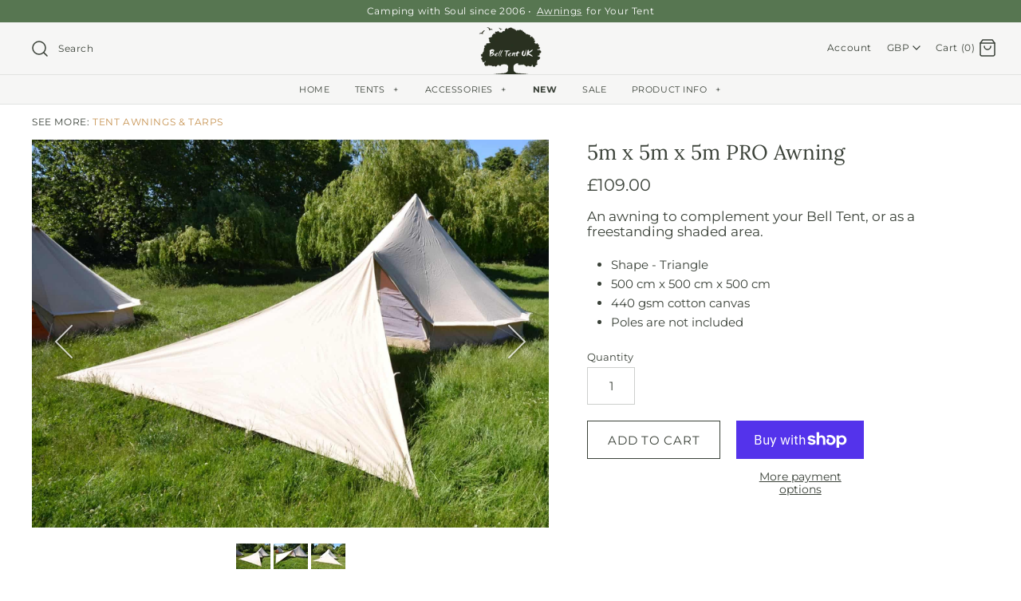

--- FILE ---
content_type: text/css
request_url: https://belltent.co.uk/cdn/shop/t/15/assets/campingwithsoul.scss.css?d=2021-06-08&v=40589759858184934491646908927
body_size: 512
content:
.header_cont,.sticky_container{background:#f6f6f5}.sticky_nav{position:relative}.sticky_nav .search_sticky,.sticky_nav .cart_currency{position:absolute!important;top:12px}.sticky_nav .search_sticky{left:40px}.sticky_nav .cart_currency{right:40px;font-size:11px}.sticky_nav .switcher,.sticky_nav .cart-summary{display:inline-block;margin-left:15px}.search_sticky .search-box{margin:auto!important;left:unset!important}.sticky_container .search_sticky,.sticky_container .cart_currency{visibility:hidden;opacity:0;transition:opacity .5s linear}.sticky{position:fixed;top:0;width:100%;z-index:999}.sticky #content{margin-top:60px}@media screen and (min-width: 1024px){.sticky .search_sticky,.sticky .cart_currency{visibility:visible;opacity:1;margin-top:-12px}}.cart_currency .switcher{top:3px}body,html{height:100%}.parallax{height:100%;background-attachment:fixed;background-position:center;background-repeat:no-repeat;background-size:cover}.template-index .slideshow{overflow:hidden}.template-index .slideshow div.slick-active .rimage-wrapper{-webkit-animation:myMove 8s 1 ease-in-out;-moz-animation:myMove 8s 1 ease-in-out;-o-animation:myMove 8s 1 ease-in-out;-ms-animation:myMove 8s 1 ease-in-out;animation:myMove 8s 1 ease-in-out}@keyframes myMove{0%{transform:scale(1);transform-origin:50% 50%}to{transform:scale(1.07);transform-origin:50% 0%}}@-webkit-keyframes myMove{0%{-webkit-transform:scale(1,1);-webkit-transform-origin:50% 50%}to{-webkit-transform:scale(1.07,1.07);-webkit-transform-origin:50% 0%}}@-o-keyframes myMove{0%{-o-transform:scale(1,1);-o-transform-origin:50% 50%}to{-o-transform:scale(1.07,1.07);-o-transform-origin:50% 0%}}@-moz-keyframes myMove{0%{-moz-transform:scale(1,1);-moz-transform-origin:50% 50%}to{-moz-transform:scale(1.07,1.07);-moz-transform-origin:50% 0%}}@-ms-keyframes myMove{0%{-ms-transform:scale(1,1);-ms-transform-origin:50% 50%}to{-ms-transform:scale(1.07,1.07);-ms-transform-origin:50% 0%}}@media screen and (min-width: 768px){.layout-column-half-right{width:42%}.layout-column-half-left{width:54%}}.product__image .rimage-outer-wrapper{margin-bottom:20px}.Accordions{display:block}.Accordion_item{width:100%;height:auto;margin:5px 0}.Accordion_item:first-child{margin-top:50px}.Accordion_item .title_tab{background-color:#fff;border:1px solid #dcdcde;padding:5px 15px;cursor:pointer;transition:background-color .2s ease-in;border-radius:0}.Accordion_item .title_tab .title{margin-top:10px;font-size:16px;text-transform:uppercase;margin-bottom:10px;position:relative}.Accordion_item .title_tab .title:after{content:"+";float:right}.description h2,.description h3,.description h4,.description h5,.description .inner_content h2,.description .inner_content h3,.description .inner_content h4,.description .inner_content h5{font-size:15px}.description .inner_content>p{padding-top:10px}.inner_content{width:100%;height:auto;display:none;overflow:hidden}.faq .inner_content p{width:98%;padding:18px 15px}.Accordion_item .title_tab.active{background:#f6f6f6;transition:background-color .2s ease-in}.Accordion_item .title_tab.active .title:after{content:"-";float:right}.Accordion_item .title_tab:hover{background:#f6f6f6;color:#646462;transition:background-color .2s ease-in}.Accordion_item .title_tab:hover h6{color:#646462}.Accordion_item .inner_content p.show{opacity:1;transform:translateZ(0);transition:opacity .2s cubic-bezier(0,.99,.44,1.01),transform .2s .1s cubic-bezier(0,.99,.44,1.01)}.page-subsection{margin-top:50px}@media screen and (min-width: 768px){.story__page .layout-content-with-image-left .image-cont{width:46%}.story__page .layout-content-with-image-left .content{width:50%;margin-right:0;margin-left:2%}.story__page .layout-content-with-image-right .image-cont{width:46%}.story__page .layout-content-with-image-right .content{width:50%;margin-right:2%}}.product-detail .detail .description{margin:0}.is-affixed{will-change:min-height}.inner-wrapper-sticky{transform:translate(0);transform:translateZ(0);will-change:position,transform}h1{font-size:26px!important}h2{font-size:21px!important}h3,h4{font-size:18px!important}h5,h6{font-size:16px!important}.product-single__content-text img{cursor:zoom-in}.faqtitle{background-color:#fff;color:#444;cursor:pointer;padding:12px 18px;margin-bottom:10px;width:100%;border:1px solid #dcdcde;text-align:left;outline:none;font-size:15px;transition:.4s}.faqtitle.active,.faqtitle:hover{background-color:#f6f6f6}.faqtitle:after{content:"+";color:#777;font-weight:700;float:right;margin-left:5px}.faqtitle.active:after{content:"\2212"}.faqmain{padding:0 18px;background-color:#fff;max-height:0;overflow:hidden;transition:max-height .2s ease-out}.nav-row ul li.active,#main-nav a.expanded,#shopify-section-footer .nav-row a.expanded{font-weight:500}a.more{border:2px solid #577651;padding:5px 15px;color:#fff!important;font-size:95%;text-transform:uppercase;background-color:#577651}
/*# sourceMappingURL=/cdn/shop/t/15/assets/campingwithsoul.scss.css.map?d=2021-06-08&v=40589759858184934491646908927 */


--- FILE ---
content_type: text/css
request_url: https://belltent.co.uk/cdn/shop/t/15/assets/v2.scss.css?d=2021-06-08&v=3734591399001606991643892281
body_size: -146
content:
.center,.centre{text-align:center}.left{text-align:left}.bold{font-weight:700}.larger{text-size:110%}.largest{text-size:120%}.underline{text-decoration:underline}.emphasize,.emphasise{font-family:Lora,serif;font-weight:400;font-style:normal;font-size:18px!important;line-height:1.2em}p .emphasize,p .emphasise{margin-bottom:1em}.pagination__number.active{font-weight:700}#shopify-privacy-banner-div{background-color:#3a4138cc!important;padding:10px!important;font-size:14px!important}#shopify-privacy-banner-body-div{margin-bottom:0!important}#shopify-privacy-banner-inner-div{width:calc(100% - 25px)!important}#shopify-privacy-banner-inner-div h3{font-size:14px!important}.announcement-link{display:inline-block!important;padding:0 2px;text-decoration:underline!important;text-decoration-color:#ffffff80!important}.product-form .quantity-submit-row.has-spb .quantity-submit-row__submit,.product-form .quantity-submit-row.has-spb .shopify-payment-button{width:auto}.product-form .quantity-submit-row.has-spb .shopify-payment-button__button--unbranded{margin-bottom:-10px}.page-header{padding:0}.product-detail .product-form .input-row{margin:0}.v2-description{clear:both;max-width:1280px;margin-left:auto;margin-right:auto;padding-left:40px;padding-right:40px}.v2-tab{display:inline-block;padding:5px 20px;border:1px solid #F5F5F5;cursor:pointer}.v2-tab.active{background:#f5f5f5;border:1px solid silver}.v2-tab-content a{text-decoration:underline}.hidden{display:none}.p20{padding:20px}.t20{margin-top:20px}.v2-gallery{text-align:center}.v2-column-1-of-2{width:45%;float:left;overflow:hidden}.v2-column-2-of-2{width:45%;float:right;overflow:hidden}#v2-infographic{padding-left:30px}#v2-infographic img{width:400px;margin:0 auto}#v2-infographic a{text-decoration:underline}@media only screen and (max-width: 800px){.hidden{display:block}.v2-tabs{display:none}.v2-description{padding-left:0;padding-right:0}.v2-description img{height:100px}#v2-infographic img{width:100%}#v2-infographic img .hidden,.not-on-mobile{display:none}}.theme-product-reviews-full .spr-container{border:0 none}.backorder{display:none;background:#ffa716;border-right:10px solid #FF9700;color:#fff;padding:5px 10px}.backorder p{margin-bottom:0}a.spr-summary-actions-newreview{background:#3a4138;color:#fff;padding:10px 20px;display:inline-block}
/*# sourceMappingURL=/cdn/shop/t/15/assets/v2.scss.css.map?d=2021-06-08&v=3734591399001606991643892281 */
